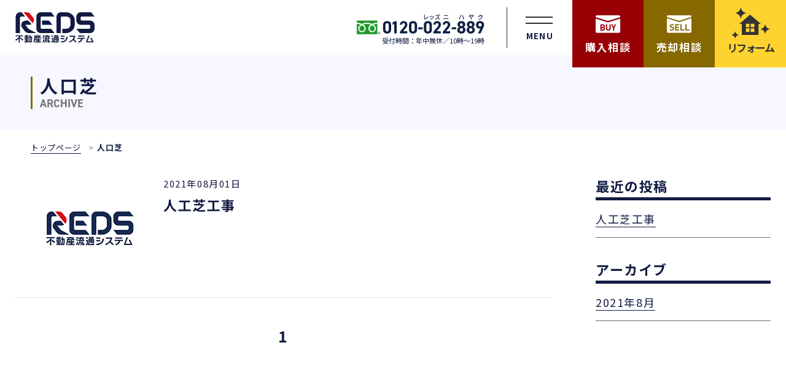

--- FILE ---
content_type: text/html; charset=UTF-8
request_url: https://www.reds.co.jp/category/%E4%BA%BA%E5%8F%A3%E8%8A%9D/
body_size: 14558
content:
 <!DOCTYPE html>
<html>

<head>
  <meta charset="UTF-8">
  <meta name="viewport" content="width=device-width, initial-scale=1.0, maximum-scale=1.0, user-scalable=no">
  <meta name="format-detection" content="telephone=no">
  
  <link rel="icon" href="https://www.reds.co.jp/favicon.ico" type="image/vnd.microsoft.icon"
    sizes="16x16" />
  <link rel="shortcut icon" href="https://www.reds.co.jp/favicon.ico">
  <link rel="preconnect" href="https://fonts.googleapis.com">
  <link rel="preconnect" href="https://fonts.gstatic.com" crossorigin>
  <link href="https://fonts.googleapis.com/css2?family=Noto+Sans+JP:wght@300;400;500;700;900&display=swap" rel="stylesheet">
  <link rel="stylesheet" href="https://www.reds.co.jp/wp-content/themes/reds_panpaci/assets/slick/slick.min.css">
  <link rel="stylesheet" href="https://www.reds.co.jp/wp-content/themes/reds_panpaci/assets/slick/slick-theme.min.css">
            <link href="https://www.reds.co.jp/wp-content/themes/reds_panpaci/assets/css/style.css" rel="stylesheet">
  <link href="https://www.reds.co.jp/wp-content/themes/reds_panpaci/assets/css/style2.css" rel="stylesheet">
  <link rel="stylesheet" href="https://www.reds.co.jp/wp-content/themes/reds_panpaci/css/common/style3.css">
  <link rel="stylesheet" href="https://www.reds.co.jp/wp-content/themes/reds_panpaci/css/common/style-cta.css">
  <script type='text/javascript' src='//ajax.googleapis.com/ajax/libs/jquery/2.1.3/jquery.min.js?ver=2.1.3'
    id='jquery-js'></script>
    
		<!-- All in One SEO 4.6.4 - aioseo.com -->
		<title>人口芝のブログ | 仲介手数料無料のREDS</title>
		<meta name="robots" content="max-image-preview:large" />
		<link rel="canonical" href="https://www.reds.co.jp/category/%e4%ba%ba%e5%8f%a3%e8%8a%9d/" />
		<meta name="generator" content="All in One SEO (AIOSEO) 4.6.4" />
		<script type="application/ld+json" class="aioseo-schema">
			{"@context":"https:\/\/schema.org","@graph":[{"@type":"BreadcrumbList","@id":"https:\/\/www.reds.co.jp\/category\/%E4%BA%BA%E5%8F%A3%E8%8A%9D\/#breadcrumblist","itemListElement":[{"@type":"ListItem","position":1,"name":"トップページ","item":"https:\/\/www.reds.co.jp"},{"@type":"ListItem","position":2,"name":"人口芝"}]},{"@type":"CollectionPage","@id":"https:\/\/www.reds.co.jp\/category\/%E4%BA%BA%E5%8F%A3%E8%8A%9D\/#collectionpage","url":"https:\/\/www.reds.co.jp\/category\/%E4%BA%BA%E5%8F%A3%E8%8A%9D\/","name":"人口芝のブログ | 仲介手数料無料のREDS","inLanguage":"ja","isPartOf":{"@id":"https:\/\/www.reds.co.jp\/#website"}},{"@type":"Organization","@id":"https:\/\/www.reds.co.jp\/#organization","name":"仲介手数料無料のREDS","url":"https:\/\/www.reds.co.jp\/"},{"@type":"WebSite","@id":"https:\/\/www.reds.co.jp\/#website","url":"https:\/\/www.reds.co.jp\/","name":"仲介手数料無料のREDS","inLanguage":"ja","publisher":{"@id":"https:\/\/www.reds.co.jp\/#organization"}}]}
		</script>
		<!-- All in One SEO -->

<link rel='dns-prefetch' href='//ajax.googleapis.com' />
<script type="text/javascript" id="wpp-js" src="https://www.reds.co.jp/wp-content/plugins/wordpress-popular-posts/assets/js/wpp.min.js?ver=7.3.6" data-sampling="0" data-sampling-rate="100" data-api-url="https://www.reds.co.jp/wp-json/wordpress-popular-posts" data-post-id="0" data-token="452b67b4cd" data-lang="0" data-debug="0"></script>
<link rel="alternate" type="application/rss+xml" title="仲介手数料無料のREDS &raquo; 人口芝 カテゴリーのフィード" href="https://www.reds.co.jp/category/%e4%ba%ba%e5%8f%a3%e8%8a%9d/feed/" />
<script type="text/javascript">
/* <![CDATA[ */
window._wpemojiSettings = {"baseUrl":"https:\/\/s.w.org\/images\/core\/emoji\/15.0.3\/72x72\/","ext":".png","svgUrl":"https:\/\/s.w.org\/images\/core\/emoji\/15.0.3\/svg\/","svgExt":".svg","source":{"concatemoji":"https:\/\/www.reds.co.jp\/wp-includes\/js\/wp-emoji-release.min.js?ver=6.5.7"}};
/*! This file is auto-generated */
!function(i,n){var o,s,e;function c(e){try{var t={supportTests:e,timestamp:(new Date).valueOf()};sessionStorage.setItem(o,JSON.stringify(t))}catch(e){}}function p(e,t,n){e.clearRect(0,0,e.canvas.width,e.canvas.height),e.fillText(t,0,0);var t=new Uint32Array(e.getImageData(0,0,e.canvas.width,e.canvas.height).data),r=(e.clearRect(0,0,e.canvas.width,e.canvas.height),e.fillText(n,0,0),new Uint32Array(e.getImageData(0,0,e.canvas.width,e.canvas.height).data));return t.every(function(e,t){return e===r[t]})}function u(e,t,n){switch(t){case"flag":return n(e,"\ud83c\udff3\ufe0f\u200d\u26a7\ufe0f","\ud83c\udff3\ufe0f\u200b\u26a7\ufe0f")?!1:!n(e,"\ud83c\uddfa\ud83c\uddf3","\ud83c\uddfa\u200b\ud83c\uddf3")&&!n(e,"\ud83c\udff4\udb40\udc67\udb40\udc62\udb40\udc65\udb40\udc6e\udb40\udc67\udb40\udc7f","\ud83c\udff4\u200b\udb40\udc67\u200b\udb40\udc62\u200b\udb40\udc65\u200b\udb40\udc6e\u200b\udb40\udc67\u200b\udb40\udc7f");case"emoji":return!n(e,"\ud83d\udc26\u200d\u2b1b","\ud83d\udc26\u200b\u2b1b")}return!1}function f(e,t,n){var r="undefined"!=typeof WorkerGlobalScope&&self instanceof WorkerGlobalScope?new OffscreenCanvas(300,150):i.createElement("canvas"),a=r.getContext("2d",{willReadFrequently:!0}),o=(a.textBaseline="top",a.font="600 32px Arial",{});return e.forEach(function(e){o[e]=t(a,e,n)}),o}function t(e){var t=i.createElement("script");t.src=e,t.defer=!0,i.head.appendChild(t)}"undefined"!=typeof Promise&&(o="wpEmojiSettingsSupports",s=["flag","emoji"],n.supports={everything:!0,everythingExceptFlag:!0},e=new Promise(function(e){i.addEventListener("DOMContentLoaded",e,{once:!0})}),new Promise(function(t){var n=function(){try{var e=JSON.parse(sessionStorage.getItem(o));if("object"==typeof e&&"number"==typeof e.timestamp&&(new Date).valueOf()<e.timestamp+604800&&"object"==typeof e.supportTests)return e.supportTests}catch(e){}return null}();if(!n){if("undefined"!=typeof Worker&&"undefined"!=typeof OffscreenCanvas&&"undefined"!=typeof URL&&URL.createObjectURL&&"undefined"!=typeof Blob)try{var e="postMessage("+f.toString()+"("+[JSON.stringify(s),u.toString(),p.toString()].join(",")+"));",r=new Blob([e],{type:"text/javascript"}),a=new Worker(URL.createObjectURL(r),{name:"wpTestEmojiSupports"});return void(a.onmessage=function(e){c(n=e.data),a.terminate(),t(n)})}catch(e){}c(n=f(s,u,p))}t(n)}).then(function(e){for(var t in e)n.supports[t]=e[t],n.supports.everything=n.supports.everything&&n.supports[t],"flag"!==t&&(n.supports.everythingExceptFlag=n.supports.everythingExceptFlag&&n.supports[t]);n.supports.everythingExceptFlag=n.supports.everythingExceptFlag&&!n.supports.flag,n.DOMReady=!1,n.readyCallback=function(){n.DOMReady=!0}}).then(function(){return e}).then(function(){var e;n.supports.everything||(n.readyCallback(),(e=n.source||{}).concatemoji?t(e.concatemoji):e.wpemoji&&e.twemoji&&(t(e.twemoji),t(e.wpemoji)))}))}((window,document),window._wpemojiSettings);
/* ]]> */
</script>
<style id='wp-emoji-styles-inline-css' type='text/css'>

	img.wp-smiley, img.emoji {
		display: inline !important;
		border: none !important;
		box-shadow: none !important;
		height: 1em !important;
		width: 1em !important;
		margin: 0 0.07em !important;
		vertical-align: -0.1em !important;
		background: none !important;
		padding: 0 !important;
	}
</style>
<link rel='stylesheet' id='wp-block-library-css' href='https://www.reds.co.jp/wp-includes/css/dist/block-library/style.min.css?ver=6.5.7' type='text/css' media='all' />
<style id='classic-theme-styles-inline-css' type='text/css'>
/*! This file is auto-generated */
.wp-block-button__link{color:#fff;background-color:#32373c;border-radius:9999px;box-shadow:none;text-decoration:none;padding:calc(.667em + 2px) calc(1.333em + 2px);font-size:1.125em}.wp-block-file__button{background:#32373c;color:#fff;text-decoration:none}
</style>
<style id='global-styles-inline-css' type='text/css'>
body{--wp--preset--color--black: #000000;--wp--preset--color--cyan-bluish-gray: #abb8c3;--wp--preset--color--white: #ffffff;--wp--preset--color--pale-pink: #f78da7;--wp--preset--color--vivid-red: #cf2e2e;--wp--preset--color--luminous-vivid-orange: #ff6900;--wp--preset--color--luminous-vivid-amber: #fcb900;--wp--preset--color--light-green-cyan: #7bdcb5;--wp--preset--color--vivid-green-cyan: #00d084;--wp--preset--color--pale-cyan-blue: #8ed1fc;--wp--preset--color--vivid-cyan-blue: #0693e3;--wp--preset--color--vivid-purple: #9b51e0;--wp--preset--gradient--vivid-cyan-blue-to-vivid-purple: linear-gradient(135deg,rgba(6,147,227,1) 0%,rgb(155,81,224) 100%);--wp--preset--gradient--light-green-cyan-to-vivid-green-cyan: linear-gradient(135deg,rgb(122,220,180) 0%,rgb(0,208,130) 100%);--wp--preset--gradient--luminous-vivid-amber-to-luminous-vivid-orange: linear-gradient(135deg,rgba(252,185,0,1) 0%,rgba(255,105,0,1) 100%);--wp--preset--gradient--luminous-vivid-orange-to-vivid-red: linear-gradient(135deg,rgba(255,105,0,1) 0%,rgb(207,46,46) 100%);--wp--preset--gradient--very-light-gray-to-cyan-bluish-gray: linear-gradient(135deg,rgb(238,238,238) 0%,rgb(169,184,195) 100%);--wp--preset--gradient--cool-to-warm-spectrum: linear-gradient(135deg,rgb(74,234,220) 0%,rgb(151,120,209) 20%,rgb(207,42,186) 40%,rgb(238,44,130) 60%,rgb(251,105,98) 80%,rgb(254,248,76) 100%);--wp--preset--gradient--blush-light-purple: linear-gradient(135deg,rgb(255,206,236) 0%,rgb(152,150,240) 100%);--wp--preset--gradient--blush-bordeaux: linear-gradient(135deg,rgb(254,205,165) 0%,rgb(254,45,45) 50%,rgb(107,0,62) 100%);--wp--preset--gradient--luminous-dusk: linear-gradient(135deg,rgb(255,203,112) 0%,rgb(199,81,192) 50%,rgb(65,88,208) 100%);--wp--preset--gradient--pale-ocean: linear-gradient(135deg,rgb(255,245,203) 0%,rgb(182,227,212) 50%,rgb(51,167,181) 100%);--wp--preset--gradient--electric-grass: linear-gradient(135deg,rgb(202,248,128) 0%,rgb(113,206,126) 100%);--wp--preset--gradient--midnight: linear-gradient(135deg,rgb(2,3,129) 0%,rgb(40,116,252) 100%);--wp--preset--font-size--small: 13px;--wp--preset--font-size--medium: 20px;--wp--preset--font-size--large: 36px;--wp--preset--font-size--x-large: 42px;--wp--preset--spacing--20: 0.44rem;--wp--preset--spacing--30: 0.67rem;--wp--preset--spacing--40: 1rem;--wp--preset--spacing--50: 1.5rem;--wp--preset--spacing--60: 2.25rem;--wp--preset--spacing--70: 3.38rem;--wp--preset--spacing--80: 5.06rem;--wp--preset--shadow--natural: 6px 6px 9px rgba(0, 0, 0, 0.2);--wp--preset--shadow--deep: 12px 12px 50px rgba(0, 0, 0, 0.4);--wp--preset--shadow--sharp: 6px 6px 0px rgba(0, 0, 0, 0.2);--wp--preset--shadow--outlined: 6px 6px 0px -3px rgba(255, 255, 255, 1), 6px 6px rgba(0, 0, 0, 1);--wp--preset--shadow--crisp: 6px 6px 0px rgba(0, 0, 0, 1);}:where(.is-layout-flex){gap: 0.5em;}:where(.is-layout-grid){gap: 0.5em;}body .is-layout-flex{display: flex;}body .is-layout-flex{flex-wrap: wrap;align-items: center;}body .is-layout-flex > *{margin: 0;}body .is-layout-grid{display: grid;}body .is-layout-grid > *{margin: 0;}:where(.wp-block-columns.is-layout-flex){gap: 2em;}:where(.wp-block-columns.is-layout-grid){gap: 2em;}:where(.wp-block-post-template.is-layout-flex){gap: 1.25em;}:where(.wp-block-post-template.is-layout-grid){gap: 1.25em;}.has-black-color{color: var(--wp--preset--color--black) !important;}.has-cyan-bluish-gray-color{color: var(--wp--preset--color--cyan-bluish-gray) !important;}.has-white-color{color: var(--wp--preset--color--white) !important;}.has-pale-pink-color{color: var(--wp--preset--color--pale-pink) !important;}.has-vivid-red-color{color: var(--wp--preset--color--vivid-red) !important;}.has-luminous-vivid-orange-color{color: var(--wp--preset--color--luminous-vivid-orange) !important;}.has-luminous-vivid-amber-color{color: var(--wp--preset--color--luminous-vivid-amber) !important;}.has-light-green-cyan-color{color: var(--wp--preset--color--light-green-cyan) !important;}.has-vivid-green-cyan-color{color: var(--wp--preset--color--vivid-green-cyan) !important;}.has-pale-cyan-blue-color{color: var(--wp--preset--color--pale-cyan-blue) !important;}.has-vivid-cyan-blue-color{color: var(--wp--preset--color--vivid-cyan-blue) !important;}.has-vivid-purple-color{color: var(--wp--preset--color--vivid-purple) !important;}.has-black-background-color{background-color: var(--wp--preset--color--black) !important;}.has-cyan-bluish-gray-background-color{background-color: var(--wp--preset--color--cyan-bluish-gray) !important;}.has-white-background-color{background-color: var(--wp--preset--color--white) !important;}.has-pale-pink-background-color{background-color: var(--wp--preset--color--pale-pink) !important;}.has-vivid-red-background-color{background-color: var(--wp--preset--color--vivid-red) !important;}.has-luminous-vivid-orange-background-color{background-color: var(--wp--preset--color--luminous-vivid-orange) !important;}.has-luminous-vivid-amber-background-color{background-color: var(--wp--preset--color--luminous-vivid-amber) !important;}.has-light-green-cyan-background-color{background-color: var(--wp--preset--color--light-green-cyan) !important;}.has-vivid-green-cyan-background-color{background-color: var(--wp--preset--color--vivid-green-cyan) !important;}.has-pale-cyan-blue-background-color{background-color: var(--wp--preset--color--pale-cyan-blue) !important;}.has-vivid-cyan-blue-background-color{background-color: var(--wp--preset--color--vivid-cyan-blue) !important;}.has-vivid-purple-background-color{background-color: var(--wp--preset--color--vivid-purple) !important;}.has-black-border-color{border-color: var(--wp--preset--color--black) !important;}.has-cyan-bluish-gray-border-color{border-color: var(--wp--preset--color--cyan-bluish-gray) !important;}.has-white-border-color{border-color: var(--wp--preset--color--white) !important;}.has-pale-pink-border-color{border-color: var(--wp--preset--color--pale-pink) !important;}.has-vivid-red-border-color{border-color: var(--wp--preset--color--vivid-red) !important;}.has-luminous-vivid-orange-border-color{border-color: var(--wp--preset--color--luminous-vivid-orange) !important;}.has-luminous-vivid-amber-border-color{border-color: var(--wp--preset--color--luminous-vivid-amber) !important;}.has-light-green-cyan-border-color{border-color: var(--wp--preset--color--light-green-cyan) !important;}.has-vivid-green-cyan-border-color{border-color: var(--wp--preset--color--vivid-green-cyan) !important;}.has-pale-cyan-blue-border-color{border-color: var(--wp--preset--color--pale-cyan-blue) !important;}.has-vivid-cyan-blue-border-color{border-color: var(--wp--preset--color--vivid-cyan-blue) !important;}.has-vivid-purple-border-color{border-color: var(--wp--preset--color--vivid-purple) !important;}.has-vivid-cyan-blue-to-vivid-purple-gradient-background{background: var(--wp--preset--gradient--vivid-cyan-blue-to-vivid-purple) !important;}.has-light-green-cyan-to-vivid-green-cyan-gradient-background{background: var(--wp--preset--gradient--light-green-cyan-to-vivid-green-cyan) !important;}.has-luminous-vivid-amber-to-luminous-vivid-orange-gradient-background{background: var(--wp--preset--gradient--luminous-vivid-amber-to-luminous-vivid-orange) !important;}.has-luminous-vivid-orange-to-vivid-red-gradient-background{background: var(--wp--preset--gradient--luminous-vivid-orange-to-vivid-red) !important;}.has-very-light-gray-to-cyan-bluish-gray-gradient-background{background: var(--wp--preset--gradient--very-light-gray-to-cyan-bluish-gray) !important;}.has-cool-to-warm-spectrum-gradient-background{background: var(--wp--preset--gradient--cool-to-warm-spectrum) !important;}.has-blush-light-purple-gradient-background{background: var(--wp--preset--gradient--blush-light-purple) !important;}.has-blush-bordeaux-gradient-background{background: var(--wp--preset--gradient--blush-bordeaux) !important;}.has-luminous-dusk-gradient-background{background: var(--wp--preset--gradient--luminous-dusk) !important;}.has-pale-ocean-gradient-background{background: var(--wp--preset--gradient--pale-ocean) !important;}.has-electric-grass-gradient-background{background: var(--wp--preset--gradient--electric-grass) !important;}.has-midnight-gradient-background{background: var(--wp--preset--gradient--midnight) !important;}.has-small-font-size{font-size: var(--wp--preset--font-size--small) !important;}.has-medium-font-size{font-size: var(--wp--preset--font-size--medium) !important;}.has-large-font-size{font-size: var(--wp--preset--font-size--large) !important;}.has-x-large-font-size{font-size: var(--wp--preset--font-size--x-large) !important;}
.wp-block-navigation a:where(:not(.wp-element-button)){color: inherit;}
:where(.wp-block-post-template.is-layout-flex){gap: 1.25em;}:where(.wp-block-post-template.is-layout-grid){gap: 1.25em;}
:where(.wp-block-columns.is-layout-flex){gap: 2em;}:where(.wp-block-columns.is-layout-grid){gap: 2em;}
.wp-block-pullquote{font-size: 1.5em;line-height: 1.6;}
</style>
<link rel='stylesheet' id='toc-screen-css' href='https://www.reds.co.jp/wp-content/plugins/table-of-contents-plus/screen.min.css?ver=2406' type='text/css' media='all' />
<link rel='stylesheet' id='wp-pagenavi-css' href='https://www.reds.co.jp/wp-content/plugins/wp-pagenavi/pagenavi-css.css?ver=2.70' type='text/css' media='all' />
<link rel='stylesheet' id='wordpress-popular-posts-css-css' href='https://www.reds.co.jp/wp-content/plugins/wordpress-popular-posts/assets/css/wpp.css?ver=7.3.6' type='text/css' media='all' />
<script type="text/javascript" src="//ajax.googleapis.com/ajax/libs/jquery/2.1.3/jquery.min.js?ver=2.1.3" id="jquery-js"></script>
<script type="text/javascript" src="https://www.reds.co.jp/wp-content/themes/reds_panpaci/js/jquery.easing.1.3.js?ver=6.5.7" id="easing-js"></script>
<script type="text/javascript" src="https://www.reds.co.jp/wp-content/themes/reds_panpaci/js/jquery.smoothScroll.js?ver=6.5.7" id="smoothScroll-js"></script>
<script type="text/javascript" src="https://www.reds.co.jp/wp-content/themes/reds_panpaci/js/emergence.min.js?ver=6.5.7" id="emergence.min-js"></script>
<script type="text/javascript" src="https://www.reds.co.jp/wp-content/themes/reds_panpaci/js/effects.js?ver=6.5.7" id="effects-js"></script>
<script type="text/javascript" src="https://www.reds.co.jp/wp-content/themes/reds_panpaci/js/jquery.magnific-popup.js?ver=6.5.7" id="jquery.magnific-popup-js"></script>
<link rel="https://api.w.org/" href="https://www.reds.co.jp/wp-json/" /><link rel="alternate" type="application/json" href="https://www.reds.co.jp/wp-json/wp/v2/categories/4055" />            <style id="wpp-loading-animation-styles">@-webkit-keyframes bgslide{from{background-position-x:0}to{background-position-x:-200%}}@keyframes bgslide{from{background-position-x:0}to{background-position-x:-200%}}.wpp-widget-block-placeholder,.wpp-shortcode-placeholder{margin:0 auto;width:60px;height:3px;background:#dd3737;background:linear-gradient(90deg,#dd3737 0%,#571313 10%,#dd3737 100%);background-size:200% auto;border-radius:3px;-webkit-animation:bgslide 1s infinite linear;animation:bgslide 1s infinite linear}</style>
            <meta name="facebook-domain-verification" content="sdn3pb1xa57f1c4msp2fx46ldpjdz9" />
<link rel="icon" href="https://www.reds.co.jp/favicon.ico" sizes="32x32" />
<link rel="icon" href="https://www.reds.co.jp/favicon.ico" sizes="192x192" />
<link rel="apple-touch-icon" href="https://www.reds.co.jp/favicon.ico" />
<meta name="msapplication-TileImage" content="https://www.reds.co.jp/favicon.ico" />
    
<link rel="stylesheet" href="https://www.reds.co.jp/wp-content/themes/reds_panpaci/css/category.css">

    <!-- Google Tag Manager -->
  <script>
  (function(w, d, s, l, i) {
    w[l] = w[l] || [];
    w[l].push({
      'gtm.start': new Date().getTime(),
      event: 'gtm.js'
    });
    var f = d.getElementsByTagName(s)[0],
      j = d.createElement(s),
      dl = l != 'dataLayer' ? '&l=' + l : '';
    j.async = true;
    j.src =
      'https://www.googletagmanager.com/gtm.js?id=' + i + dl;
    f.parentNode.insertBefore(j, f);
  })(window, document, 'script', 'dataLayer', 'GTM-FVTKSXH');
  </script>
  <!-- End Google Tag Manager -->
  
</head>

<body id="top" class="archive category category-4055  default" itemschope="itemscope" itemtype="http://schema.org/WebPage">
    <!-- Google Tag Manager (noscript) -->
  <noscript><iframe src="https://www.googletagmanager.com/ns.html?id=GTM-FVTKSXH" height="0" width="0"
      style="display:none;visibility:hidden"></iframe></noscript>
  <!-- End Google Tag Manager (noscript) -->
    <div id="fb-root"></div>
  <script async defer crossorigin="anonymous" src="https://connect.facebook.net/ja_JP/sdk.js#xfbml=1&version=v22.0&appId=1348482615197628"></script>
    <header id="js-header" class="l-header">
        <div class="l-header__content">
      <div class="l-header__content__logo">
        <a href="https://www.reds.co.jp"><img
            src="https://www.reds.co.jp/wp-content/themes/reds_panpaci/assets/images/common/logo.svg"
            alt="仲介手数料無料のREDS"></a>
    </div>
      <div class="l-header__content__menu">
        <div class="is-menu">
          <ul>
            <li class="is-menu__list"><a href="https://www.reds.co.jp/reds/">REDSについて</a></li>
            <li class="is-menu__list"><a href="https://www.reds.co.jp/staff/">エージェント紹介</a></li>
            <li class="is-menu__list"><a href="https://www.reds.co.jp/blog/">エージェントブログ</a></li>
            <li class="is-menu__list"><a href="https://www.reds.co.jp/voice/">お客様の声</a></li>
            <li class="is-menu__list"><a href="https://www.reds.co.jp/company/profile/">会社概要</a></li>
          </ul>
        </div>
        <div class="is-tel">
          <div class="display_to_mq">
            <a href="tel:0120022889">
              <div class="free-dial">
  <img src="https://www.reds.co.jp/wp-content/themes/reds_panpaci/img/common/free-dial_header.svg" alt="0120-022-889" width="210" height="34">
  <p>受付時間：年中無休／10時〜19時</p>
</div>
            </a>
          </div>
          <div class="display_mq is-block">
            <div class="free-dial">
  <img src="https://www.reds.co.jp/wp-content/themes/reds_panpaci/img/common/free-dial_header.svg" alt="0120-022-889" width="210" height="34">
  <p>受付時間：年中無休／10時〜19時</p>
</div>
          </div>
        </div>
        <div class="is-ham js-header_ham">
          <span class="line1"></span>
          <span class="line2"></span>
          <p>MENU</p>
        </div>
      </div>
    </div>
    <div class="l-header__btn">
          <a href="https://www.reds.co.jp">
        <img src="https://www.reds.co.jp/wp-content/themes/reds_panpaci/assets/images/common/icon_buy.svg" alt="">
        <p>購入相談</p>
      </a>
      <a href="https://www.reds.co.jp/sell/">
        <img src="https://www.reds.co.jp/wp-content/themes/reds_panpaci/assets/images/common/icon_sell.svg" alt="">
        <p>売却相談</p>
      </a>
      <a href="https://www.reds.co.jp/lp/new_reform/">
        <img src="https://www.reds.co.jp/wp-content/themes/reds_panpaci/img/common/icon_reform.svg" alt="" width="63" height="50">
        <p>リフォーム</p>
      </a>
        </div>
    <div class="l-header__list js-header_list">
      <div class="l-header__list__bg js-header_ham_close"></div>
      <div class="is-ham js-header_ham_close">
        <span class="line1 active_line1"></span>
        <span class="line2 active_line2"></span>
        <p>CLOSE</p>
      </div>
      <div class="l-header__list__content">
        <section class="l-footer__link">
          <div class="innerBox is-top">
      <ul>
      <li>
        <dl>
          <dt class="is-link"><a href="https://www.reds.co.jp">HOME</a></dt>
          <dd>
          </dd>
        </dl>
      </li>
      <li class="display_mq is-block">
        <dl>
          <dt class="is-link"><a href="https://www.reds.co.jp/buy_forms/">購入をお考えの方</a></dt>
          <dd>
          </dd>
        </dl>
      </li>
      <li class="display_mq is-block">
        <dl>
          <dt class="is-link"><a href="https://www.reds.co.jp/sell_forms/">売却をお考えの方</a></dt>
          <dd>
          </dd>
        </dl>
      </li>
      <li class="display_mq is-block">
        <dl>
          <dt class="is-link"><a href="https://www.reds.co.jp/lp/new_reform/">リフォームをお考えの方</a></dt>
          <dd>
          </dd>
        </dl>
      </li>
    </ul>
    <ul>
      <li>
        <dl>
          <dt class="js-menu_ac">お得なREDSのシステム</dt>
          <dd>
            <ul>
              <li><a href="https://www.reds.co.jp/reds/">REDSについて</a></li>
              <li><a href="https://www.reds.co.jp/tomonokai/">『REDS友の会』ポイントサービス</a></li>
              <li><a href="https://www.reds.co.jp/privatedeal/">合意済み個人間売買の仲介サービス</a></li>
            </ul>
          </dd>
        </dl>
      </li>
      <li>
        <dl>
          <dt class="js-menu_ac">エージェント紹介</dt>
          <dd>
            <ul>
              <li><a href="https://www.reds.co.jp/staff/">エージェント一覧</a></li>
              <li><a href="https://www.reds.co.jp/blog/">エージェントブログ</a></li>
            </ul>
          </dd>
        </dl>
      </li>
      <li>
        <dl>
          <dt class="is-link display_mq is-block"><a href="https://www.reds.co.jp/voice/">お客様の声</a></dt>
          <dt class="js-menu_ac display_to_mq">お客様の声</dt>
          <dd>
            <ul>
              <li class="display_to_mq"><a href="https://www.reds.co.jp/voice/">お客様の声TOP</a></li>
              <li><a href="https://www.reds.co.jp/voice-buy/">購入した方の声</a></li>
              <li><a href="https://www.reds.co.jp/voice-sell/">売却した方の声</a></li>
            </ul>
          </dd>
        </dl>
      </li>
      <li>
        <dl>
        <dt class="is-link display_mq is-block"><a href="https://www.reds.co.jp/company/">企業情報</a></dt>
        <dt class="js-menu_ac display_to_mq">企業情報</dt>
          <dd>
            <ul>
              <li class="display_to_mq"><a href="https://www.reds.co.jp/company/">企業情報TOP</a></li>
              <li><a href="https://www.reds.co.jp/company/message/">ごあいさつ</a></li>
              <li><a href="https://www.reds.co.jp/company/reds/">REDS品質</a></li>
              <li><a href="https://www.reds.co.jp/company/profile/">会社概要</a></li>
              <li><a href="https://www.reds.co.jp/company/certification/">REDS保有資格者一覧</a></li>
              <li><a href="https://www.reds.co.jp/company/sdgs/">SDGsへの取り組み</a></li>
            </ul>
          </dd>
        </dl>
      </li>
    </ul>
    <ul>
      <li>
        <dl>
          <dt class="js-menu_ac">ニュース＆トピックス</dt>
          <dd>
            <ul>
              <li><a href="https://www.reds.co.jp/category/news/">お知らせ</a></li>
              <li><a href="https://www.reds.co.jp/media/">メディア紹介</a></li>
            </ul>
          </dd>
        </dl>
      </li>
      <li>
        <dl>
          <dt class="is-link display_mq is-block"><a href="https://www.reds.co.jp/faq/">よくあるご質問</a></dt>
          <dt class="js-menu_ac display_to_mq">よくあるご質問</dt>
          <dd>
            <ul>
              <li><a href="https://www.reds.co.jp/faq/buy/">物件購入について</a></li>
              <li><a href="https://www.reds.co.jp/faq/sell/">物件売却について</a></li>
            </ul>
          </dd>
        </dl>
      </li>
      <li>
        <dl>
          <dt class="is-link display_mq is-block"><a href="https://www.reds.co.jp/real/">不動産のリアル</a></dt>
          <dt class="js-menu_ac display_to_mq">不動産のリアル</dt>
          <dd>
            <ul>
              <li class="display_to_mq"><a href="https://www.reds.co.jp/real/">不動産のリアル一覧</a></li>
              <li><a href="https://www.reds.co.jp/shojiki-fudosan/">『正直不動産』特設ページ</a></li>
              <li><a href="https://www.reds.co.jp/column/">不動産の購入・売却コラム</a></li>
            </ul>
          </dd>
        </dl>
      </li>
      <li>
        <dl>
          <dt class="is-link"><a href="https://www.reds.co.jp/recruit/sales/">採用情報</a></dt>
          <dd>
            <ul>
              <li><a href="https://www.reds.co.jp/recruit/entry/">募集エントリー</a></li>
            </ul>
          </dd>
        </dl>
      </li>
    </ul>
    <ul>
      <li>
        <dl>
          <dt class="is-link display_mq is-block"><a href="https://www.reds.co.jp/special/">特集</a></dt>
          <dt class="js-menu_ac display_to_mq">特集</dt>
          <dd>
            <ul>
              <li class="display_to_mq"><a href="https://www.reds.co.jp/special/">特集一覧</a></li>
                                              <li><a href="https://www.reds.co.jp/lp/sell-seminar/">不動産売却セミナー（相談会）</a></li>
              
                                              <li><a href="https://www.reds.co.jp/lp/system/">不動産大好きタレントーパックンと学ぶ『不動産売却法』</a></li>
                                              <li><a href="https://www.reds.co.jp/lp/assetvalue/">リフォームvsリノベーション 将来高く売れる可能性があるのはどっち？</a></li>
                                              <li><a href="https://www.reds.co.jp/lp/shinchiku/">新築戸建の仲介手数料が最大無料に</a></li>
                                              <li><a href="https://www.reds.co.jp/lp/harumi-flag/">「晴海フラッグ」最新データ</a></li>
                                          </ul>
          </dd>
        </dl>
      </li>
      <li>
        <dl>
          <dt class="is-link"><a href="https://www.reds.co.jp/system/">不動産用語の解説</a></dt>
          <dd>
            <ul>
              <li><a href="https://www.reds.co.jp/system/reins/">不動産仲介の仕組み</a></li>
              <li><a href="https://www.reds.co.jp/system/term/agent/">両手仲介と不動産の囲い込み</a></li>
              <li><a href="https://www.reds.co.jp/system/term/agreement/">媒介契約の種類とその違い</a></li>
              <li><a href="https://www.reds.co.jp/system/term/fee/">仲介手数料の法定上限金額とは</a></li>
              <li><a href="https://www.reds.co.jp/system/term/loan/">住宅ローンの事前審査とは</a></li>
              <li><a href="https://www.reds.co.jp/system/term/certificate/">交渉依頼書とは</a></li>
            </ul>
          </dd>
        </dl>
      </li>
      <li>
        <dl>
          <dt class="is-link display_mq is-block"><a href="https://www.reds.co.jp/support/">安心のためのサポート</a></dt>
          <dt class="js-menu_ac display_to_mq">安心のためのサポート</dt>
          <dd>
            <ul>
              <li><a href="https://www.reds.co.jp/support/legal/">無料法律相談</a></li>
              <li><a href="https://www.reds.co.jp/support/tax/">無料税務相談</a></li>
            </ul>
          </dd>
        </dl>
      </li>
      <li>
        <dl>
          <dt class="is-link"><a href="https://www.reds.co.jp/english/">English</a></dt>
          <dd>
          </dd>
        </dl>
      </li>
    </ul>
  </div>
<div class="innerBox is-under">
      <ul>
      <li><a href="https://www.reds.co.jp/inquiry/">お問い合わせ・ご相談</a></li>
      <li><a href="https://www.reds.co.jp/p87096/">業者様用物件一覧</a></li>
      <li><a href="https://www.reds.co.jp/customer_form/">お客様相談室</a></li>
      <li><a href="https://www.reds.co.jp/sitemap/">サイトマップ</a></li>
      <li><a href="https://www.reds.co.jp/privacy/">個人情報保護方針</a></li>
      <li><a href="https://www.reds.co.jp/security/">情報セキュリティ基本方針</a></li>
    </ul>
        <div class="display_to_mq">
      <a href="https://www.reds.co.jp/inquiry/" class="is-btn">お問い合わせ・ご相談</a>
    </div>
      </div>
        </section>
        <section class="l-footer__content">
          <div class="innerBox">
            <dl class="l-footer__content__logo">
              <dt>
                <img src="https://www.reds.co.jp/wp-content/themes/reds_panpaci/assets/images/common/logo.svg" alt="不動産流通システムREDS">
                <p><span>株式会社不動産流通システム</span>東京都新宿区西新宿1-8-1　新宿ビルディング9階</p>
              </dt>
              <dd>
                <dl>
                  <dt class="is-flex is-align-center">
                    <div class="display_to_mq">
                      <a href="tel:08001006633">
                        <img src="https://www.reds.co.jp/wp-content/themes/reds_panpaci/assets/images/common/icon_tel_fixed.svg" alt="">
                      </a>
                    </div>
                    <div class="display_mq is-block">
                      <img src="https://www.reds.co.jp/wp-content/themes/reds_panpaci/assets/images/common/icon_tel_fixed.svg" alt="">
                    </div>
                    <div class="tel">
                      <div class="display_to_mq">
                        <a href="tel:0120022889">
                          <div class="free-dial">
  <img src="https://www.reds.co.jp/wp-content/themes/reds_panpaci/img/common/free-dial.svg" alt="0120-022-889" width="364" height="56">
  <p>受付時間：年中無休／10時〜19時</p>
</div>
                        </a>
                      </div>
                      <div class="display_mq is-block">
                        <div class="free-dial">
  <img src="https://www.reds.co.jp/wp-content/themes/reds_panpaci/img/common/free-dial.svg" alt="0120-022-889" width="364" height="56">
  <p>受付時間：年中無休／10時〜19時</p>
</div>
                      </div>
                    </div>
                  </dt>
                </dl>
              </dd>
            </dl>
            <dl class="l-footer__content__link">
              <dt>
                <h3 class="font_noto">REDS公式</h3>
                <ul>
                  <li><a href="https://www.youtube.com/@reds8315" target="_blank" rel="nofollow noreferrer"><img
                        src="https://www.reds.co.jp/wp-content/themes/reds_panpaci/assets/images/common/icon_yt.svg" alt=""></a>
                  </li>
                  <li><a
                      href="https://twitter.com/Reds_Reality?ref_src=twsrc%5Etfw%7Ctwcamp%5Eembeddedtimeline%7Ctwterm%5Escreen-name%3AReds_Reality%7Ctwcon%5Es2"
                      target="_blank" rel="nofollow noreferrer"><img
                        src="https://www.reds.co.jp/wp-content/themes/reds_panpaci/assets/images/common/icon_tw.svg" alt=""></a>
                  </li>
                  <li><a href="https://www.facebook.com/REDSTokyo/" target="_blank" rel="nofollow noreferrer"><img
                        src="https://www.reds.co.jp/wp-content/themes/reds_panpaci/assets/images/common/icon_fb.svg" alt=""></a>
                  </li>
                </ul>
              </dt>
              <dd>
                <ul>
                  <li><a href="https://www.reds.co.jp/buy_forms/"><img
                        src="https://www.reds.co.jp/wp-content/themes/reds_panpaci/assets/images/common/icon_buy.svg" alt="">
                      <p>購入相談</p>
                    </a></li>
                  <li class="is-sell"><a href="https://www.reds.co.jp/sell_forms/"><img
                        src="https://www.reds.co.jp/wp-content/themes/reds_panpaci/assets/images/common/icon_sell.svg" alt="">
                      <p>売却相談</p>
                    </a></li>
                  <li class="is-line"><a href="https://lin.ee/r60sJ1S"><img
                        src="https://www.reds.co.jp/wp-content/themes/reds_panpaci/assets/images/common/icon_line.svg" alt="">
                      <p>LINEで<br class="display_to_mq">相談</p>
                    </a></li>
                </ul>
              </dd>
            </dl>
          </div>
        </section>
      </div>
    </div>
                          </header><main class="p-archive">
  <div class="o-title">
        <div class="separate">
      <h1>人口芝</h1>
      <span class="font_din">ARCHIVE</span>
    </div>
      </div>

  <nav class="o-breadcrumb">
    <ul>
  <li><a href="https://www.reds.co.jp">トップページ</a></li>
  <li>人口芝</li>
</ul>
  </nav>

  
  <div class="innerBox">
    <section class="p-archive__content">
      <div class="p-archive__content__body">
                    <div class="posts_wrap">
          <ul class="posts">
                      <li id="post-78242" class="post-item post-78242 post type-post status-publish format-standard hentry category-4055 category-1 category-matsumoto-nobuaki firstpost">
              <div class="flex">
                <div class="thumb">
                  <a href="https://www.reds.co.jp/%e4%ba%ba%e5%b7%a5%e8%8a%9d%e5%b7%a5%e4%ba%8b/">
                                      <img src="https://www.reds.co.jp/wp-content/themes/reds_panpaci/img/next/agent_blog-detail/thumb@2x.jpg" width="160" height="160" alt="">
                                    </a>
                </div>
                <div class="post-info">
                  <div class="post-date">
                    <p>2021年08月01日</p>
                  </div>
                  <h2><a class="title" href="https://www.reds.co.jp/%e4%ba%ba%e5%b7%a5%e8%8a%9d%e5%b7%a5%e4%ba%8b/">人工芝工事</a></h2>
                  <div class="pc">
                                      </div>
                </div>
              </div>
              <div class="mobile">
                              </div>
            </li>
                    </ul>

          <div class="pagenation_wrap">
          <div class='wp-pagenavi' role='navigation'>
<span aria-current='page' class='current'>1</span>
</div>          </div>
        </div>
            </div>
      <div class="p-archive__content__sub">
        <div class="p-archive__content__sub">
  <div class="is-box">
    <h3>最近の投稿</h3>
    <ul>
          <li><a href="https://www.reds.co.jp/%e4%ba%ba%e5%b7%a5%e8%8a%9d%e5%b7%a5%e4%ba%8b/" aria-current="page">人工芝工事</a></li>
    </ul>
  </div>
    <div class="is-box is-archives">
    <h3>アーカイブ</h3>
    <ul>
    	<li><a href='https://www.reds.co.jp/2021/08/?cat=4055'>2021年8月</a></li>
    </ul>
  </div>
</div>
      </div>
    </section>
  </div>
</main>
  <footer class="l-footer is-fix" style="position:relative;">
    <div id="l-footer__Intersection__anchor" style="position:absolute;top:-500px;height:0;width:0;"></div>
        <div class="top__tv">
        <div class="top__tv__header">
          <p>テレビ・雑誌など<br>多くのメディアで<br class="mobile">紹介されています </p>
        </div>
        <div class="top__tv__content">
          <ul class="slide-tv">
                            <li>
                                      <a href="https://www.reds.co.jp/media/p124714/">
                                            <p class="item-img"><img src="https://www.reds.co.jp/wp-content/uploads/2025/12/shukatsu-300x210.jpg"  alt="" decoding="async" loading="lazy" /></p>
                      <div class="item-text">
                        <time>2025年12月14日</time>
                        <p class="text">NHK『終活シェアハウス（第9話・最終回）』で、弊社エージェント堤が不動産監修を担当いたしました。</p>
                      </div>
                                          </a>
                                  </li>
                            <li>
                                      <a href="https://www.reds.co.jp/media/p124187/">
                                            <p class="item-img"><img src="https://www.reds.co.jp/wp-content/uploads/2025/10/aera_pc900-600-02-300x210.jpg"  alt="" decoding="async" loading="lazy" /></p>
                      <div class="item-text">
                        <time>2025年10月20日</time>
                        <p class="text">朝日新聞出版『AERA』および『AERA DIGITAL』で、弊社エージェント堀が取材を受けました。</p>
                      </div>
                                          </a>
                                  </li>
                            <li>
                                      <a href="https://www.reds.co.jp/media/p123932/">
                                            <p class="item-img"><img src="https://www.reds.co.jp/wp-content/uploads/2025/10/bokutachinchi-300x210.jpg"  alt="" decoding="async" loading="lazy" /></p>
                      <div class="item-text">
                        <time>2025年10月12日</time>
                        <p class="text">日本テレビ『ぼくたちん家』の不動産監修を担当いたしました。</p>
                      </div>
                                          </a>
                                  </li>
                            <li>
                                      <a href="https://www.reds.co.jp/media/p123837/">
                                            <p class="item-img"><img src="https://www.reds.co.jp/wp-content/uploads/2025/10/banshaku4_2-300x210.jpg"  alt="" decoding="async" loading="lazy" /></p>
                      <div class="item-text">
                        <time>2025年10月4日</time>
                        <p class="text">テレビ東京『晩酌の流儀4 〜秋冬編〜』の不動産監修を担当いたしました。</p>
                      </div>
                                          </a>
                                  </li>
                            <li>
                                      <a href="https://www.reds.co.jp/media/p123338/">
                                            <p class="item-img"><img src="https://www.reds.co.jp/wp-content/uploads/2025/08/tamisama_tbs-300x210.jpg"  alt="" decoding="async" loading="lazy" /></p>
                      <div class="item-text">
                        <time>2025年8月25日</time>
                        <p class="text">TBS『タミ様のお告げ 2時間SP』に取材協力いたしました。</p>
                      </div>
                                          </a>
                                  </li>
                            <li>
                                      <a href="https://www.reds.co.jp/media/p123282/">
                                            <p class="item-img"><img src="https://www.reds.co.jp/wp-content/uploads/2025/08/cs900-600-300x210.jpg"  alt="" decoding="async" loading="lazy" /></p>
                      <div class="item-text">
                        <time>2025年8月21日</time>
                        <p class="text">弁護士ドットコム『クラウドサイン』のサービス導入企業として紹介されました。</p>
                      </div>
                                          </a>
                                  </li>
                            <li>
                                      <a href="https://www.reds.co.jp/media/p123102/">
                                            <p class="item-img"><img src="https://www.reds.co.jp/wp-content/uploads/2025/08/tp900-600-300x210.jpg"  alt="" decoding="async" loading="lazy" /></p>
                      <div class="item-text">
                        <time>2025年8月18日</time>
                        <p class="text">タクシー広告『TOKYO PRIME』に、パックン新CMの配信を開始いたしました。</p>
                      </div>
                                          </a>
                                  </li>
                            <li>
                                      <a href="https://www.reds.co.jp/media/p122690/">
                                            <p class="item-img"><img src="https://www.reds.co.jp/wp-content/uploads/2025/06/banshaku4-300x210.jpg"  alt="" decoding="async" loading="lazy" /></p>
                      <div class="item-text">
                        <time>2025年6月28日</time>
                        <p class="text">テレビ東京『晩酌の流儀4 〜夏編〜』の不動産監修を担当いたしました。</p>
                      </div>
                                          </a>
                                  </li>
                            <li>
                                      <a href="https://www.reds.co.jp/media/p122474/">
                                            <p class="item-img"><img src="https://www.reds.co.jp/wp-content/uploads/2025/06/ZohoCRM-logo-banner-300x210.jpg"  alt="" decoding="async" loading="lazy" /></p>
                      <div class="item-text">
                        <time>2025年6月10日</time>
                        <p class="text">ゾーホージャパン『Zoho CRM』の導入事例として紹介されました。</p>
                      </div>
                                          </a>
                                  </li>
                      </ul>
          <div class="slick-tools">
            <div class="slick-tools__prev">
              <img src="https://www.reds.co.jp/wp-content/themes/reds_panpaci/assets/images/top/mv-slide-prev.svg" alt="">
            </div>
            <div class="slick-tools__next">
              <img src="https://www.reds.co.jp/wp-content/themes/reds_panpaci/assets/images/top/mv-slide-next.svg" alt="">
            </div>
          </div>
        </div>
        <div class="btn-block">
          <a href="https://www.reds.co.jp/media/" rel="nofollow noreferrer" class="o-btn --blue">詳しく見る</a>
        </div>
      </div>
      <div class="l-footer__slide">
        <h2>カンタン・おトクな<br class="display_to_mq">REDSの利用法<span class="font_noto"><img src="https://www.reds.co.jp/wp-content/themes/reds_panpaci/assets/images/common/yt_logo.png" alt="YOU TUBE">「REDSチャンネル」</span></h2>
        <div class="l-footer__slide__content js-footer_slide">
          <div>
            <a href="https://www.youtube.com/watch?v=-F8ZC2fGs0w" target="_blank" rel="nofollow noreferrer"><img src="https://www.reds.co.jp/wp-content/themes/reds_panpaci/assets/images/common/yt07.webp" alt=""></a>
            <a href="https://www.youtube.com/watch?v=-F8ZC2fGs0w" target="_blank" rel="nofollow noreferrer" class="l-footer__slide--title">2分でわかる！カンタン・おトクなREDSの利用法【売却篇】</a>
          </div>
          <div>
            <a href="https://youtu.be/qP0pLCSZcY8?si=bNYtjlOOu-5IVjgz" target="_blank" rel="nofollow noreferrer"><img src="https://www.reds.co.jp/wp-content/themes/reds_panpaci/assets/images/common/yt251001.webp" alt=""></a>
            <a href="https://youtu.be/qP0pLCSZcY8?si=bNYtjlOOu-5IVjgz" target="_blank" rel="nofollow noreferrer" class="l-footer__slide--title">不動産流通システムREDS 2024年版CM ～撮影メイキング～</a>
          </div>
          <div>
            <a href="https://youtu.be/OoXOX441IyQ?si=fN30GoyxbPI_0z80" target="_blank" rel="nofollow noreferrer"><img src="https://www.reds.co.jp/wp-content/themes/reds_panpaci/assets/images/common/yt03.webp" alt=""></a>
            <a href="https://youtu.be/OoXOX441IyQ?si=fN30GoyxbPI_0z80" target="_blank" rel="nofollow noreferrer" class="l-footer__slide--title">REDSパックンCM 2024年版【売却の手数料篇】</a>
          </div>
          <div>
            <a href="https://youtu.be/eApcOlusb4w?si=EvfqkGPuFRcJMwRI" target="_blank" rel="nofollow noreferrer"><img src="https://www.reds.co.jp/wp-content/themes/reds_panpaci/assets/images/common/yt04.webp" alt=""></a>
            <a href="https://youtu.be/eApcOlusb4w?si=EvfqkGPuFRcJMwRI" target="_blank" rel="nofollow noreferrer" class="l-footer__slide--title">REDSパックンCM 2024年版【3つのメリット篇】</a>
          </div>
          <div>
            <a href="https://youtu.be/-S6IOUfllo4?si=Sqi8aQAT8Dm6-jXe" target="_blank" rel="nofollow noreferrer"><img src="https://www.reds.co.jp/wp-content/themes/reds_panpaci/assets/images/common/yt05.webp" alt=""></a>
            <a href="https://youtu.be/-S6IOUfllo4?si=Sqi8aQAT8Dm6-jXe" target="_blank" rel="nofollow noreferrer" class="l-footer__slide--title">REDSパックンCM 2024年版【仲介手数料が最大無料篇】</a>
          </div>
        </div>
        <a href="https://www.youtube.com/@reds8315" target="_blank" rel="nofollow noreferrer" class="o-btn">詳しく見る</a>
      </div>
      <div class="l-footer__slide is-bn">
        <h2>特集記事</h2>
        <p>Special</p>
        <div class="l-footer__slide__content js-footer_slide_bn">
                      <div><a href="https://www.reds.co.jp/lp/sell-seminar/">
                <img src="https://www.reds.co.jp/wp-content/uploads/2026/01/2f30fa6dc116532f10ca5ac04d0941b6.jpg" alt="">
              </a>
              <a href="https://www.reds.co.jp/lp/sell-seminar/" class="l-footer__slide--title">
                不動産売却セミナー（相談会）              </a>
            </div>
                                <div><a href="https://www.reds.co.jp/lp/system/">
                <img src="https://www.reds.co.jp/wp-content/uploads/2025/06/1200x628_system_p2503.jpg" alt="">
              </a>
              <a href="https://www.reds.co.jp/lp/system/" class="l-footer__slide--title">
                不動産大好きタレントーパックンと学ぶ『不動産売却法』              </a>
            </div>
                      <div><a href="https://www.reds.co.jp/lp/assetvalue/">
                <img src="https://www.reds.co.jp/wp-content/uploads/2026/01/1200x628_lp_assetvalue2601.jpg" alt="">
              </a>
              <a href="https://www.reds.co.jp/lp/assetvalue/" class="l-footer__slide--title">
                リフォームvsリノベーション 将来高く売れる可能性があるのはどっち？              </a>
            </div>
                      <div><a href="https://www.reds.co.jp/lp/shinchiku/">
                <img src="https://www.reds.co.jp/wp-content/uploads/2025/06/1200x628_shinchiku06-01-1.jpg" alt="">
              </a>
              <a href="https://www.reds.co.jp/lp/shinchiku/" class="l-footer__slide--title">
                新築戸建の仲介手数料が最大無料に              </a>
            </div>
                      <div><a href="https://www.reds.co.jp/lp/harumi-flag/">
                <img src="https://www.reds.co.jp/wp-content/uploads/2024/06/spcial_harumiflag.webp" alt="">
              </a>
              <a href="https://www.reds.co.jp/lp/harumi-flag/" class="l-footer__slide--title">
                「晴海フラッグ」最新データ              </a>
            </div>
                      <div><a href="https://www.reds.co.jp/lp/hikaku/">
                <img src="https://www.reds.co.jp/wp-content/uploads/2025/11/1200x628_hikaku2511.jpg" alt="">
              </a>
              <a href="https://www.reds.co.jp/lp/hikaku/" class="l-footer__slide--title">
                業界の1歩先を行く、新しい不動産仲介の形。              </a>
            </div>
                      <div><a href="https://www.reds.co.jp/lp/relocation/">
                <img src="https://www.reds.co.jp/wp-content/uploads/2025/04/1200x628_sumikae2504.jpg" alt="">
              </a>
              <a href="https://www.reds.co.jp/lp/relocation/" class="l-footer__slide--title">
                REDSの住み替え              </a>
            </div>
                      <div><a href="https://www.reds.co.jp/lp/condo_manage/">
                <img src="https://www.reds.co.jp/wp-content/uploads/2024/06/cond2309.webp" alt="">
              </a>
              <a href="https://www.reds.co.jp/lp/condo_manage/" class="l-footer__slide--title">
                注目したいのは「マンションの管理の良否」              </a>
            </div>
                      <div><a href="https://www.reds.co.jp/lp/equipment_warranty/">
                <img src="https://www.reds.co.jp/wp-content/uploads/2025/03/1200x628_sell_setsubi250311.webp" alt="">
              </a>
              <a href="https://www.reds.co.jp/lp/equipment_warranty/" class="l-footer__slide--title">
                設備保証で売った後も安              </a>
            </div>
                      <div><a href="https://www.reds.co.jp/lp/pairloan/">
                <img src="https://www.reds.co.jp/wp-content/uploads/2025/03/1200x628_pair2402-01.jpg" alt="">
              </a>
              <a href="https://www.reds.co.jp/lp/pairloan/" class="l-footer__slide--title">
                ペアローン（共有名義）のメリットとデメリット              </a>
            </div>
                      <div><a href="https://www.reds.co.jp/lp/tkm/">
                <img src="https://www.reds.co.jp/wp-content/uploads/2024/10/1200x628_tkm01_2409.jpg" alt="">
              </a>
              <a href="https://www.reds.co.jp/lp/tkm/" class="l-footer__slide--title">
                REDS宅建士・宅建マイスターによる無料相談              </a>
            </div>
                      <div><a href="https://www.reds.co.jp/lp/women/">
                <img src="https://www.reds.co.jp/wp-content/uploads/2025/11/special05.webp" alt="">
              </a>
              <a href="https://www.reds.co.jp/lp/women/" class="l-footer__slide--title">
                女性のための不動産相談ーREDS女性エージェントがお応えします              </a>
            </div>
                  </div>
        <div class="btn-block">
          <a href="https://www.reds.co.jp/special/" rel="nofollow noreferrer" class="o-btn --white">詳しく見る</a>
        </div>
      </div>
      <div class="system">
        <section class="section sec10">
          <div class="wrapper">
            <div class="pr-upper is-flex is-align-center">
              <img src="https://www.reds.co.jp/wp-content/themes/reds_panpaci/assets/images/about_system/pkn_img.webp" alt="">
              <div class="text">
                <p class="c-brown">REDS特命PR担当　<br class="sp">パックンによる推薦の言葉</p>
                <p class="t-regular">
                  <span class="c-red">REDS</span>の特命PR担当のパトリック・ハーラン、パックンです。<br>
                  今世界では日本の不動産への関心が高く、母国アメリカの友人達からの相談も増えています。<br>
                  そんな彼らに自信をもって紹介できる不動産会社が<span class="c-red">REDS</span>です。<br>
                  仲介手数料はすべて割引から最大無料！とお得で、又、囲い込みに伴う両手仲介を否定する透明性の高い会社だからです。
                </p>
              </div>
            </div>
            <div class="pr-lower is-flex is-align-center">
              <div class="title">
                <p class="c-white">Patrick Harlan <br class="sp">（パトリック・ハーラン）</p>
              </div>
              <div class="text">
                <p class="t-regular">
                  １９７０年１１月１４日生まれ。コロラド州出身。ハーバード大学を卒業後、来日。１９９７年、吉田眞とパックンマックンを結成。日米コンビならではのネタで人気を博し、その後、情報番組「ジャスト」（ＴＢＳ）、「英語でしゃべらナイト」（ＮＨＫ）で一躍有名に。現在は「モーニングサテライト」（テレビ東京）や「報道１９３０」（BS-TBS）、「情報ライブミヤネ屋」（読売テレビ）などにレギュラー出演。流通経済大学客員教授、関西大学客員教授。
                </p>
              </div>
            </div>
          </div>
        </section>
        <section class="section sec9">
          <div class="wrapper">
            <div class="text">
              <p class="c-white font_noto">
                <span class="c-yellow">買いたい方</span>も、 <span class="c-yellow">売りたい方</span>も！<br>
                <span>専任エージェントに<br class="mobile-in">お任せください！</span>
              </p>
              <div class="is-flex is-align-center c-white">
                <div class="tel is-flex is-align-center">
                  <div class="display_to_mq icon">
                    <a href="tel:0120022889">
                      <img src="https://www.reds.co.jp/wp-content/themes/reds_panpaci/assets/images/about_system/ico_phone-white.svg" alt=""></a>
                  </div>
                  <div class="display_mq is-block icon">
                    <img src="https://www.reds.co.jp/wp-content/themes/reds_panpaci/assets/images/about_system/ico_phone-white.svg" alt="">
                  </div>
                  <div>
                    <div class="display_to_mq">
                      <a href="tel:0120022889">
                        <div class="free-dial">
  <img src="https://www.reds.co.jp/wp-content/themes/reds_panpaci/img/common/free-dial-white.svg" alt="0120-022-889" width="364" height="56">
  <p>受付時間：年中無休／10時〜19時</p>
</div>
                      </a>
                    </div>
                    <div class="display_mq is-block">
                      <div class="free-dial">
  <img src="https://www.reds.co.jp/wp-content/themes/reds_panpaci/img/common/free-dial-white.svg" alt="0120-022-889" width="364" height="56">
  <p>受付時間：年中無休／10時〜19時</p>
</div>
                    </div>
                  </div>
                </div>
              </div>
              <div class="btns is-flex is-align-center is-justify-between">
                <a href="https://www.reds.co.jp/buy_forms/" class="cta-form_footer-top-buy btn --red">
                  <img src="https://www.reds.co.jp/wp-content/themes/reds_panpaci/assets/images/about_system/ico_mail-buy-wh.svg" alt="">
                  <span class="tag">無料</span>
                  <p>購入相談</p>
                </a>
                <a href="https://www.reds.co.jp/sell_forms/" class="cta-form_footer-top-sell btn --brown">
                  <img src="https://www.reds.co.jp/wp-content/themes/reds_panpaci/assets/images/about_system/ico_mail-sell-wh.svg" alt="">
                  <span class="tag">無料</span>
                  <p>売却相談</p>
                </a>
                <a href="https://lin.ee/r60sJ1S" class="btn --line">
                  <img src="https://www.reds.co.jp/wp-content/themes/reds_panpaci/assets/images/about_system/ico_line.svg" alt="">
                  <p>LINE<span class="small">で相談</span></p>
                </a>
              </div>
            </div>
            <div class="image pc">
              <img src="https://www.reds.co.jp/wp-content/themes/reds_panpaci/img/common/pkn_bnrimg1.webp" alt="私もオススメします！　REDS 特命PR担当  パックン" width="398" height="532">
            </div>
          </div>
          <div class="image mobile">
            <img src="https://www.reds.co.jp/wp-content/themes/reds_panpaci/img/common/pkn_bnrimg1_sp.webp" alt="私もオススメします！　REDS 特命PR担当  パックン" width="390" height="172">
          </div>
        </section>
      </div>
      <section class="l-footer__link">
        <div class="innerBox is-top">
      <ul>
      <li>
        <dl>
          <dt class="is-link"><a href="https://www.reds.co.jp">HOME</a></dt>
          <dd>
          </dd>
        </dl>
      </li>
      <li class="display_mq is-block">
        <dl>
          <dt class="is-link"><a href="https://www.reds.co.jp/buy_forms/">購入をお考えの方</a></dt>
          <dd>
          </dd>
        </dl>
      </li>
      <li class="display_mq is-block">
        <dl>
          <dt class="is-link"><a href="https://www.reds.co.jp/sell_forms/">売却をお考えの方</a></dt>
          <dd>
          </dd>
        </dl>
      </li>
      <li class="display_mq is-block">
        <dl>
          <dt class="is-link"><a href="https://www.reds.co.jp/lp/new_reform/">リフォームをお考えの方</a></dt>
          <dd>
          </dd>
        </dl>
      </li>
    </ul>
    <ul>
      <li>
        <dl>
          <dt class="js-menu_ac">お得なREDSのシステム</dt>
          <dd>
            <ul>
              <li><a href="https://www.reds.co.jp/reds/">REDSについて</a></li>
              <li><a href="https://www.reds.co.jp/tomonokai/">『REDS友の会』ポイントサービス</a></li>
              <li><a href="https://www.reds.co.jp/privatedeal/">合意済み個人間売買の仲介サービス</a></li>
            </ul>
          </dd>
        </dl>
      </li>
      <li>
        <dl>
          <dt class="js-menu_ac">エージェント紹介</dt>
          <dd>
            <ul>
              <li><a href="https://www.reds.co.jp/staff/">エージェント一覧</a></li>
              <li><a href="https://www.reds.co.jp/blog/">エージェントブログ</a></li>
            </ul>
          </dd>
        </dl>
      </li>
      <li>
        <dl>
          <dt class="is-link display_mq is-block"><a href="https://www.reds.co.jp/voice/">お客様の声</a></dt>
          <dt class="js-menu_ac display_to_mq">お客様の声</dt>
          <dd>
            <ul>
              <li class="display_to_mq"><a href="https://www.reds.co.jp/voice/">お客様の声TOP</a></li>
              <li><a href="https://www.reds.co.jp/voice-buy/">購入した方の声</a></li>
              <li><a href="https://www.reds.co.jp/voice-sell/">売却した方の声</a></li>
            </ul>
          </dd>
        </dl>
      </li>
      <li>
        <dl>
        <dt class="is-link display_mq is-block"><a href="https://www.reds.co.jp/company/">企業情報</a></dt>
        <dt class="js-menu_ac display_to_mq">企業情報</dt>
          <dd>
            <ul>
              <li class="display_to_mq"><a href="https://www.reds.co.jp/company/">企業情報TOP</a></li>
              <li><a href="https://www.reds.co.jp/company/message/">ごあいさつ</a></li>
              <li><a href="https://www.reds.co.jp/company/reds/">REDS品質</a></li>
              <li><a href="https://www.reds.co.jp/company/profile/">会社概要</a></li>
              <li><a href="https://www.reds.co.jp/company/certification/">REDS保有資格者一覧</a></li>
              <li><a href="https://www.reds.co.jp/company/sdgs/">SDGsへの取り組み</a></li>
            </ul>
          </dd>
        </dl>
      </li>
    </ul>
    <ul>
      <li>
        <dl>
          <dt class="js-menu_ac">ニュース＆トピックス</dt>
          <dd>
            <ul>
              <li><a href="https://www.reds.co.jp/category/news/">お知らせ</a></li>
              <li><a href="https://www.reds.co.jp/media/">メディア紹介</a></li>
            </ul>
          </dd>
        </dl>
      </li>
      <li>
        <dl>
          <dt class="is-link display_mq is-block"><a href="https://www.reds.co.jp/faq/">よくあるご質問</a></dt>
          <dt class="js-menu_ac display_to_mq">よくあるご質問</dt>
          <dd>
            <ul>
              <li><a href="https://www.reds.co.jp/faq/buy/">物件購入について</a></li>
              <li><a href="https://www.reds.co.jp/faq/sell/">物件売却について</a></li>
            </ul>
          </dd>
        </dl>
      </li>
      <li>
        <dl>
          <dt class="is-link display_mq is-block"><a href="https://www.reds.co.jp/real/">不動産のリアル</a></dt>
          <dt class="js-menu_ac display_to_mq">不動産のリアル</dt>
          <dd>
            <ul>
              <li class="display_to_mq"><a href="https://www.reds.co.jp/real/">不動産のリアル一覧</a></li>
              <li><a href="https://www.reds.co.jp/shojiki-fudosan/">『正直不動産』特設ページ</a></li>
              <li><a href="https://www.reds.co.jp/column/">不動産の購入・売却コラム</a></li>
            </ul>
          </dd>
        </dl>
      </li>
      <li>
        <dl>
          <dt class="is-link"><a href="https://www.reds.co.jp/recruit/sales/">採用情報</a></dt>
          <dd>
            <ul>
              <li><a href="https://www.reds.co.jp/recruit/entry/">募集エントリー</a></li>
            </ul>
          </dd>
        </dl>
      </li>
    </ul>
    <ul>
      <li>
        <dl>
          <dt class="is-link display_mq is-block"><a href="https://www.reds.co.jp/special/">特集</a></dt>
          <dt class="js-menu_ac display_to_mq">特集</dt>
          <dd>
            <ul>
              <li class="display_to_mq"><a href="https://www.reds.co.jp/special/">特集一覧</a></li>
                                              <li><a href="https://www.reds.co.jp/lp/sell-seminar/">不動産売却セミナー（相談会）</a></li>
              
                                              <li><a href="https://www.reds.co.jp/lp/system/">不動産大好きタレントーパックンと学ぶ『不動産売却法』</a></li>
                                              <li><a href="https://www.reds.co.jp/lp/assetvalue/">リフォームvsリノベーション 将来高く売れる可能性があるのはどっち？</a></li>
                                              <li><a href="https://www.reds.co.jp/lp/shinchiku/">新築戸建の仲介手数料が最大無料に</a></li>
                                              <li><a href="https://www.reds.co.jp/lp/harumi-flag/">「晴海フラッグ」最新データ</a></li>
                                          </ul>
          </dd>
        </dl>
      </li>
      <li>
        <dl>
          <dt class="is-link"><a href="https://www.reds.co.jp/system/">不動産用語の解説</a></dt>
          <dd>
            <ul>
              <li><a href="https://www.reds.co.jp/system/reins/">不動産仲介の仕組み</a></li>
              <li><a href="https://www.reds.co.jp/system/term/agent/">両手仲介と不動産の囲い込み</a></li>
              <li><a href="https://www.reds.co.jp/system/term/agreement/">媒介契約の種類とその違い</a></li>
              <li><a href="https://www.reds.co.jp/system/term/fee/">仲介手数料の法定上限金額とは</a></li>
              <li><a href="https://www.reds.co.jp/system/term/loan/">住宅ローンの事前審査とは</a></li>
              <li><a href="https://www.reds.co.jp/system/term/certificate/">交渉依頼書とは</a></li>
            </ul>
          </dd>
        </dl>
      </li>
      <li>
        <dl>
          <dt class="is-link display_mq is-block"><a href="https://www.reds.co.jp/support/">安心のためのサポート</a></dt>
          <dt class="js-menu_ac display_to_mq">安心のためのサポート</dt>
          <dd>
            <ul>
              <li><a href="https://www.reds.co.jp/support/legal/">無料法律相談</a></li>
              <li><a href="https://www.reds.co.jp/support/tax/">無料税務相談</a></li>
            </ul>
          </dd>
        </dl>
      </li>
      <li>
        <dl>
          <dt class="is-link"><a href="https://www.reds.co.jp/english/">English</a></dt>
          <dd>
          </dd>
        </dl>
      </li>
    </ul>
  </div>
<div class="innerBox is-under">
      <ul>
      <li><a href="https://www.reds.co.jp/inquiry/">お問い合わせ・ご相談</a></li>
      <li><a href="https://www.reds.co.jp/p87096/">業者様用物件一覧</a></li>
      <li><a href="https://www.reds.co.jp/customer_form/">お客様相談室</a></li>
      <li><a href="https://www.reds.co.jp/sitemap/">サイトマップ</a></li>
      <li><a href="https://www.reds.co.jp/privacy/">個人情報保護方針</a></li>
      <li><a href="https://www.reds.co.jp/security/">情報セキュリティ基本方針</a></li>
    </ul>
      </div>
      </section>
      <section class="l-footer__content">
        <div class="innerBox">
          <dl class="l-footer__content__logo">
            <dt>
              <img src="https://www.reds.co.jp/wp-content/themes/reds_panpaci/assets/images/common/logo.svg" alt="不動産流通システムREDS">
              <p><span>株式会社不動産流通システム</span>東京都新宿区西新宿1-8-1　新宿ビルディング9階</p>
            </dt>
            <dd>
              <dl>
                <!-- <dd><span class="font_din">FREE<i class="display_to_mq">　</i><br class="display_mq is-inline">CALL</span></dd> -->
                <dt class="is-flex is-align-center">
                  <div class="display_to_mq">
                    <!-- <a href="tel:08001006633"> -->
                    <a href="tel:0120022889">
                      <img src="https://www.reds.co.jp/wp-content/themes/reds_panpaci/assets/images/common/icon_tel_fixed.svg" alt="">
                    </a>
                  </div>
                  <div class="display_mq is-block">
                    <img src="https://www.reds.co.jp/wp-content/themes/reds_panpaci/assets/images/common/icon_tel_fixed.svg" alt="">
                  </div>
                  <div class="tel">
                    <div class="display_to_mq">
                      <!-- <a href="tel:08001006633"> -->
                      <a href="tel:0120022889">
                        <!-- <p class="is-din">0800-100-6633</p>
                        <p>受付時間：年中無休／10時〜19時</p> -->
                        <div class="free-dial">
  <img src="https://www.reds.co.jp/wp-content/themes/reds_panpaci/img/common/free-dial.svg" alt="0120-022-889" width="364" height="56">
  <p>受付時間：年中無休／10時〜19時</p>
</div>
                      </a>
                    </div>
                    <div class="display_mq is-block">
                      <!-- <p class="is-din">0800-100-6633</p>
                      <p>受付時間：年中無休／10時〜19時</p> -->
                      <div class="free-dial">
  <img src="https://www.reds.co.jp/wp-content/themes/reds_panpaci/img/common/free-dial.svg" alt="0120-022-889" width="364" height="56">
  <p>受付時間：年中無休／10時〜19時</p>
</div>
                    </div>
                  </div>
                </dt>
              </dl>
            </dd>
          </dl>
          <dl class="l-footer__content__link">
            <dt>
              <h3 class="font_noto">REDS公式</h3>
              <ul>
                <li><a href="https://www.youtube.com/@reds8315" target="_blank" rel="nofollow noreferrer"><img src="https://www.reds.co.jp/wp-content/themes/reds_panpaci/assets/images/common/icon_yt.svg" alt=""></a></li>
                <li><a href="https://twitter.com/Reds_Reality?ref_src=twsrc%5Etfw%7Ctwcamp%5Eembeddedtimeline%7Ctwterm%5Escreen-name%3AReds_Reality%7Ctwcon%5Es2" target="_blank" rel="nofollow noreferrer"><img src="https://www.reds.co.jp/wp-content/themes/reds_panpaci/assets/images/common/icon_tw.svg" alt=""></a></li>
                <li><a href="https://www.facebook.com/REDSTokyo/" target="_blank" rel="nofollow noreferrer"><img src="https://www.reds.co.jp/wp-content/themes/reds_panpaci/assets/images/common/icon_fb.svg" alt=""></a></li>
              </ul>
            </dt>
            <dd>
              <ul>
                <li><a href="https://www.reds.co.jp/buy_forms/" class="cta-form_footer-bottom-buy"><img src="https://www.reds.co.jp/wp-content/themes/reds_panpaci/assets/images/common/icon_buy.svg" alt=""><p>購入相談</p></a></li>
                <li class="is-sell"><a href="https://www.reds.co.jp/sell_forms/" class="cta-form_footer-bottom-sell"><img src="https://www.reds.co.jp/wp-content/themes/reds_panpaci/assets/images/common/icon_sell.svg" alt=""><p>売却相談</p></a></li>
                <li class="is-line"><a href="https://lin.ee/r60sJ1S"><img src="https://www.reds.co.jp/wp-content/themes/reds_panpaci/assets/images/common/icon_line.svg" alt=""><p>LINEで<br class="display_to_mq">相談</p></a></li>
              </ul>
            </dd>
          </dl>
        </div>
      </section>
      <section class="l-footer__copy">
        <dl>
          <dt>「仲介手数料無料のREDS」「不動産流通システムREDS」「不動産のリアル」は株式会社不動産流通システムの登録商標です。</dt>
          <dd>Copyright(C) REDS. All Rights Reserved.</dd>
        </dl>
      </section>
      <!-- BTN FIXED -->
    <div class="fixed-btn">
    <p>すぐに問い合わせたい方はこちら</p>
    <a href="https://lin.ee/r60sJ1S">
      <img src="https://www.reds.co.jp/wp-content/themes/reds_panpaci/assets/images/common/sp_bottom_line.png" alt="LINE">
    </a>
        <a href="https://www.reds.co.jp/buy_forms/" class="cta-form_fix-buy">
      <img src="https://www.reds.co.jp/wp-content/themes/reds_panpaci/assets/images/common/sp_bottom_buy.png" alt="購入査定フォーム">
    </a>
        <a href="tel:0120022889">
      <img src="https://www.reds.co.jp/wp-content/themes/reds_panpaci/assets/images/common/sp_bottom_tel.png" alt="">
    </a>
  </div>
  </footer>
<div style="display: none;">
  <div id="tel" class="popup">
    <p class="item-text"><a href="tel:08001006633">フリーコールで<br>REDSに電話発信する</a></p>
  </div>
</div>
<script src="https://apis.google.com/js/platform.js" async defer>
  {lang: 'ja'}
</script><script type="text/javascript" id="toc-front-js-extra">
/* <![CDATA[ */
var tocplus = {"visibility_show":"\u8868\u793a","visibility_hide":"\u975e\u8868\u793a","visibility_hide_by_default":"1","width":"Auto"};
/* ]]> */
</script>
<script type="text/javascript" src="https://www.reds.co.jp/wp-content/plugins/table-of-contents-plus/front.min.js?ver=2406" id="toc-front-js"></script>
<script type="text/javascript" src="https://www.reds.co.jp/wp-content/themes/reds_panpaci/js/picturefill.min.js?ver=6.5.7" id="picturefill-js"></script>
<script src="https://www.reds.co.jp/wp-content/themes/reds_panpaci/assets/slick/slick.min.js"></script>
<script src="https://www.reds.co.jp/wp-content/themes/reds_panpaci/assets/js/common.js"></script>
<script src="https://www.reds.co.jp/wp-content/themes/reds_panpaci/assets/js/common2.js"></script>


<script src="https://www.reds.co.jp/wp-content/themes/reds_panpaci/js/sidebar.js"></script>
</body>
</html>


--- FILE ---
content_type: text/html; charset=UTF-8
request_url: https://cmkt.jp/req/scheck.php?i=AFH51002&u=https%3A%2F%2Fwww.reds.co.jp%2Fcategory%2F%25E4%25BA%25BA%25E5%258F%25A3%25E8%258A%259D%2F
body_size: 344
content:
cmkt.validCheckCallBack({'id':'AFH51002','id_valid':'Y','url_valid':'Y','id_expire_day':'2090-12-31'});

--- FILE ---
content_type: text/css
request_url: https://www.reds.co.jp/wp-content/themes/reds_panpaci/css/category.css
body_size: 1303
content:
/* style for archive */
.no-content {
  font-size: 22px;
}
@media screen and (min-width: 769px) {
  .no-content {
    font-size: 25px;
  }
}

.o-title .h1 {
  line-height: 1.4;
  letter-spacing: 0.1em;
  color: #121B42;
  font-weight: bold;
  padding-left: 10px;
  font-size: 21px;
}
.o-title .h1 span {
  display: block;
  color: #747474;
  font-size: 13px;
  letter-spacing: normal;
}
@media screen and (min-width: 769px) {
  .o-title .h1 {
    font-size: 29px;
    line-height: 1;
    padding-left: 12px;
  }
  .o-title .h1 span {
    margin-top: 6px;
    font-size: 18px;
  }
}

.o-breadcrumb {
  padding-bottom: 40px;
}
@media screen and (max-width: 768px) {
  .o-staff_head {
    margin-bottom: 40px;
  }
  .o-staff_head {
    padding: 15px;
  }
}
.o-staff_head__content {
  width: 100%;
  margin-bottom: 0;
}
.o-staff_head .is-btn,
.p-archive__content__body .is-btn {
  margin: 10px auto 0;
}
.o-staff_head .is-btn .o-btn ,
.p-archive__content__body .is-btn .o-btn {
  width: 200px;
  margin-left: 0;
  margin-bottom: 0;
}
@media screen and (max-width: 768px) {
  .o-staff_head .is-btn .o-btn {
    font-size: 11px;
    height: 22px;
    justify-content: flex-start;
    padding-left: 19px;
  }
}
@media screen and (min-width: 769px) {
  .p-archive__content__body .is-btn {
    margin-top: 35px;
  }
  .p-archive__content__body .is-btn .o-btn {
    width: 360px;
  }
}
.o-staff_head__content__img {
  width: 69px;
  margin-right: 20px;
  flex-shrink: 0;
}
.o-staff_head__content__img img {
  min-width: 0;
}
@media screen and (min-width: 768px) {
  .o-staff_head__content__img {
    width: 115px;
    margin-right: 25px;
  }
}
.o-staff_head__content__body h1 {
  font-size: 18px;
  font-weight: bold;
  color: #121B42;
}
@media screen and (min-width: 768px) {
  .o-staff_head__content__body h1 {
    font-size: 30px;
  }
}
.o-staff_head__content__body p.note span {
  font-weight: normal;
  font-size: 12px;
}
@media screen and (min-width: 768px) {
  .o-staff_head__content__body .title {
    display: flex;
    align-items: flex-end;
  }
  .o-staff_head__content__body p.note span {
    font-style: 15px;
  }
}

@media screen and (min-width: 1024px) {
  .p-archive__content__body {
    width: calc(100% - 285px);
    padding-right: 72px;
    padding-bottom: 0;
  }
  .p-archive__content__sub {
    width: 285px;
  }
}
.posts_wrap .post-item {
  padding: 20px 0;
  border-bottom: 1px dotted #ccc;
}
@media screen and (min-width: 769px) {
  .posts_wrap .post-item {
    padding: 33px 0;
  }
}
.posts_wrap .post-item:first-child {
  padding-top: 0;
}
.posts_wrap .flex {
  gap: 20px;
}
@media screen and (min-width: 769px) {
  .posts_wrap .flex {
    gap: 33px;
  }
}
.posts_wrap .thumb {
  width: 123px;
  flex-shrink: 0;
  text-align: center;
}
@media screen and (min-width: 769px) {
  .posts_wrap .thumb {
    width: 241px;
  }
}
.posts_wrap .post-info .post-date {
  font-size: 11px;
}
.posts_wrap .post-info .post-date a.cat_link {
  font-weight: bold;
  text-decoration: underline;
  color: #121B42;
}
.posts_wrap .post-info h2 {
  margin: 12px 0;
  line-height: 1.4;
}
@media screen and (max-width: 768px) {
  .posts_wrap .post-info h2 {
    margin-bottom: 0;
  }
}
.posts_wrap .post-info .title {
  font-weight: bold;
  font-size: 16px;
}
@media screen and (min-width: 769px) {
  .posts_wrap .post-info .post-date {
    font-size: 15px;
  }
  .posts_wrap .post-info .title {
    font-size: 22px;
  }
}
@media screen and (min-width: 769px) {
  .posts_wrap .tags ul {
    margin-top: 20px;
  }
}
.tags ul {
  display: flex;
  gap: 12px;
  justify-content: flex-start;
  padding: 0;
  flex-wrap: wrap;
  margin-top: 15px;
}
.tags ul li {
  list-style: none;
  border-radius: 5px;
  padding: 8px;
  box-shadow: 0 0 5px -2px #000;
  letter-spacing: normal;
}
@media screen and (min-width: 769px) {
  .tags ul li {
    font-size: 15px;
  }
}

.pagenation_wrap {
  margin: 50px 0 0;
}
.pagenation_wrap .wp-pagenavi {
  flex-wrap: wrap;
  max-width: none;
}
@media screen and (max-width: 768px) {
  .pagenation_wrap .wp-pagenavi a,
  .pagenation_wrap .wp-pagenavi .current {
    font-size: 16px;
    margin: 0 8px !important;
    padding: 0;
  }
  .pagenation_wrap .wp-pagenavi a.previouspostslink,
  .pagenation_wrap .wp-pagenavi .current.previouspostslink,
  .pagenation_wrap .wp-pagenavi a.nextpostslink,
  .pagenation_wrap .wp-pagenavi .current.nextpostslink {
    font-size: 0;
  }
  .pagenation_wrap .wp-pagenavi span {
    padding: 0;
  }
}

.posts_wrap .post-date .flex {
  gap: 15px;
}
.post-date .agent-img {
  width: 34px;
  height: 34px;
  overflow: hidden;
  border: 1px solid #ccc;
  border-radius: 50%;
}
@media screen and (min-width: 769px) {
  .post-date .agent-img {
    width: 53px;
    height: 53px;
  }
}
.post-date .agent-img img {
  object-fit: cover;
  height: 100%;
}
.post-date .category {
  display: flex;
  flex-direction: column;
  justify-content: center;
  gap: 8px;
}
.post-date .category .cat_link {
  font-size: 12px;
}
.post-date .category .date {
  font-size: 11px;
}
@media screen and (min-width: 769px) {
  .post-date .category .cat_link {
    font-size: 16px;
  }
  .post-date .category .date {
    font-size: 15px;
  }
}

.p-archive__content__body .tag-title {
  margin-bottom: 20px;
}
.p-archive__content__body .tag-title h1 {
  border-bottom: 5px solid #121B42;
  font-size: 18px;
  font-weight: bold;
  padding-bottom: 8px;
}
@media screen and (min-width: 1024px) {
  .p-archive__content__body .tag-title {
    margin-bottom: 33px;
  }
  .p-archive__content__body .tag-title h1 {
    font-size: 22px;
  }
}

/* サイドバー */
@media screen and (max-width: 768px) {
  .p-archive__content__sub .is-box h3 {
    font-size: 22px;
    display: flex;
    justify-content: space-between;
    align-items: center;
  }
  .p-archive__content__sub .is-box h3:after {
    content: "";
    width: 30px;
    height: 30px;
    background-image: url(../assets/images/top/faq_close.png);
    background-size: contain;
    background-repeat: no-repeat;
  }
  .p-archive__content__sub .is-box.is-selected h3:after {
    background-image: url(../assets/images/top/faq_open.png);
  }
  .p-archive__content__sub .is-box > ul {
    display: none;
  }
}


--- FILE ---
content_type: image/svg+xml
request_url: https://www.reds.co.jp/wp-content/themes/reds_panpaci/assets/images/common/icon_arw_bl.svg
body_size: 103
content:
<svg xmlns="http://www.w3.org/2000/svg" width="24.817" height="6.868" viewBox="0 0 24.817 6.868">
  <path id="icon_arw_bl.svg" d="M1140.071,751.935l7.623,5.033h-21.487" transform="translate(-1126.207 -751.101)" fill="none" stroke="#121b42" stroke-width="2"/>
</svg>


--- FILE ---
content_type: image/svg+xml
request_url: https://www.reds.co.jp/wp-content/themes/reds_panpaci/assets/images/about_system/ico_mail-buy-wh.svg
body_size: 483
content:
<svg xmlns="http://www.w3.org/2000/svg" width="35.552" height="26.013" viewBox="0 0 35.552 26.013">
  <g id="グループ_223" data-name="グループ 223" transform="translate(0)">
    <path id="パス_314" data-name="パス 314" d="M2413.082,110.161l17.776-5.62v-.811a1.979,1.979,0,0,0-1.979-1.979h-31.595a1.98,1.98,0,0,0-1.979,1.979v.811Z" transform="translate(-2395.305 -101.751)" fill="#fff"/>
    <path id="パス_315" data-name="パス 315" d="M2405.947,120.657h-1.865v2.25h1.865a1.127,1.127,0,1,0,0-2.25Z" transform="translate(-2395.398 -101.951)" fill="#fff"/>
    <path id="パス_316" data-name="パス 316" d="M2407.013,117.954a1.039,1.039,0,0,0-1.183-1.055h-1.75v2.11h1.75A1.039,1.039,0,0,0,2407.013,117.954Z" transform="translate(-2395.398 -101.912)" fill="#fff"/>
    <path id="パス_317" data-name="パス 317" d="M2413.082,112.272l-17.776-5.62v19.185a1.98,1.98,0,0,0,1.979,1.979h31.595a1.979,1.979,0,0,0,1.979-1.979V106.652Zm-7.049,12.083H2402.2V115.2h3.679c1.788,0,2.83,1,2.83,2.571a2.115,2.115,0,0,1-1.131,1.891,2.128,2.128,0,0,1,1.26,2.059A2.531,2.531,0,0,1,2406.033,124.354Zm10.973-3.138a3.374,3.374,0,0,1-6.741,0V115.2h1.788v5.954a1.591,1.591,0,1,0,3.177,0V115.2h1.776Zm5.234-.617v3.756h-1.775V120.6l-2.753-5.4h1.943l1.711,3.69,1.684-3.69h1.943Z" transform="translate(-2395.305 -101.803)" fill="#fff"/>
  </g>
</svg>


--- FILE ---
content_type: image/svg+xml
request_url: https://www.reds.co.jp/wp-content/themes/reds_panpaci/assets/images/common/icon_arw_prev.svg
body_size: 118
content:
<svg xmlns="http://www.w3.org/2000/svg" width="19.756" height="5.682" viewBox="0 0 19.756 5.682">
  <path id="パス_361" data-name="パス 361" d="M1132.034,751.935l-5.828,3.848h16.426" transform="translate(-1122.877 -751.1)" fill="none" stroke="#121b42" stroke-width="2"/>
</svg>


--- FILE ---
content_type: image/svg+xml
request_url: https://www.reds.co.jp/wp-content/themes/reds_panpaci/assets/images/common/icon_arw.svg
body_size: 116
content:
<svg xmlns="http://www.w3.org/2000/svg" width="24.817" height="6.868" viewBox="0 0 24.817 6.868">
  <path id="パス_436" data-name="パス 436" d="M1140.071,751.935l7.623,5.033h-21.487" transform="translate(-1126.207 -751.1)" fill="none" stroke="#121B42" stroke-width="2"/>
</svg>


--- FILE ---
content_type: text/javascript
request_url: https://www.reds.co.jp/wp-content/themes/reds_panpaci/assets/js/common2.js
body_size: 2452
content:
$(document).ready(function () {
  $('.js-staff_slider').slick({
    dots: true,
    arrows: true,
    slidesToShow: 6,
    slidesToScroll: 6,
    rows: 2,
    appendDots: $(".slide-m-dots"),
    prevArrow: $(".slide-m-prev"),
    nextArrow: $(".slide-m-next")
  });
  $('.is-menu__list__dropdown.is-staff').hover(function () {
    $('.js-staff_slider').slick('setPosition');
  });
});

// tabs
$(document).ready(function(){
  $('.js-tab > p').on('click', function(){
    $(this).addClass('is-selected');
    $(this).siblings().removeClass('is-selected');

    if($(this).hasClass('left')) {
      $('.js-tab-content-left').addClass('is-selected');
      $('.js-tab-content-right').removeClass('is-selected');

      $('.tab-content__left').addClass('is-selected');
      $('.tab-content__right').removeClass('is-selected');
    } else {
      $('.js-tab-content-left').removeClass('is-selected');
      $('.js-tab-content-right').addClass('is-selected');

      $('.tab-content__left').removeClass('is-selected');
      $('.tab-content__right').addClass('is-selected');
    }
  });
});

// TOP

// SLICK
$(document).ready(function () {
  if (window.matchMedia("(max-width: 768px)").matches) {
    setTimeout(function(){
      $('.top__agent__point__content .slide-control.is-under .slick-dots li:first-child').addClass('slick-active');
    },500);
  }
  // MV
  $('#mainimg.top .slide-wrapper').on('init', function(event, slick){
    setTimeout(() => {
      $(".slide-indicator #slide-ind01").removeClass("inactive");
      setTimeout(() => {
        $(".slide-indicator #slide-ind01").addClass("active");
      }, 100);
    }, 10);
  });
  $('#mainimg.top .slide-wrapper').slick({
    dots: true,
    arrows: true,
    slidesToShow: 1,
    slidesToScroll: 1,
    autoplaySpeed: 2500,
    autoplay: true,
    useAutoplayToggleButton: false,
    prevArrow: $("#mainimg.top .slick-tools__prev"),
    nextArrow: $("#mainimg.top .slick-tools__next"),
    appendDots: $("#mainimg.top .slick-tools__dots"),
    pauseOnFocus: false,
    pauseOnHover: false,
  })
  // SPのMVスライダーのインジケータ制御
  .on('afterChange', function(event, slick, nextSlide){
    const currentInd = $(".slide-indicator #slide-ind" + nextSlide.toString().padStart( 2, "0"));
    const nextInd = $(".slide-indicator #slide-ind" + (nextSlide+1).toString().padStart( 2, "0"));
    switch( nextSlide ) {
      case 0:
        $(".slide-indicator .item-ind").removeClass("active");
        $(".slide-indicator .item-ind").removeClass("active-fill");
        $(".slide-indicator .item-ind").addClass("inactive");
        setTimeout(() => {
          nextInd.removeClass("inactive");
          setTimeout(() => {
            nextInd.addClass("active");
          }, 100);
        }, 10);
        break;
      default:
        currentInd.addClass("active-fill");
        nextInd.removeClass("inactive");
        setTimeout(() => {
          nextInd.addClass("active");
        }, 10);
        break;
    }
  });

// SPのMVスライダータップ時に次の画像に遷移する。
  $('#mainimg.top .slide-wrapper img.display_to_mq').click(function() {
    $("#mainimg.top .slick-tools__next").trigger("click");
  });

  // AGENT
  $('.top__agent__slide__list').slick({
    dots: false,
    arrows: true,
    centerMode: true,
    centerPadding: '60px',
    slidesToShow: 1,
    variableWidth: true,
    infinite: true,
    autoplay: true,
    useAutoplayToggleButton: false,
    prevArrow: $(".top__agent__slide .slick-tools__prev"),
    nextArrow: $(".top__agent__slide .slick-tools__next"),
  });
  // CARD
  $('.slide-point').slick({
    dots: true,
    arrows: true,
    slidesToShow: 1,
    slidesToScroll: 1,
    prevArrow: $(".top__agent__point__content .slide-prev"),
    nextArrow: $(".top__agent__point__content .slide-next"),
    appendDots: $(".top__agent__point__content .slide-dots"),
    infinite: true,
    responsive: [
      {
        breakpoint: 768,
        settings: {
          asNavFor: '.sidecontrol'
        }
      }
    ]
  });
  setTimeout(function(){
    $('.top__agent__point__content .slide-dots li button').each(function(){
      var text = $(this).html();
      $(this).html('0' + text);
    });
	},500);
  $('.sidecontrol li').on('click',function(){
    $(this).siblings().removeClass('selected');
    $(this).addClass('selected');
    var thisIndex = $(this).index();
    $('.top__agent__point__content .slide-control .slick-dots li').eq(thisIndex).click();
  });
  $('.top__agent__point__content .slide-control .slick-dots li').on('click',function(){
    var thisIndex = $(this).index();
    // $('.sidecontrol li').eq(thisIndex).click();
    $('.sidecontrol li').eq(thisIndex).addClass('selected');
    $('.sidecontrol li').eq(thisIndex).siblings().removeClass('selected');
    $(this).addClass('slick-active');
    $('.top__agent__point__content .slide-control.is-under .slick-dots li').eq(thisIndex).addClass('slick-active');
  });
  $('.top__agent__point__content .slide-control .slick-arrow').on('click',function(){
    var thisIndex = $('.top__agent__point__content .slide-control .slick-dots li.slick-active').index();
    // $('.sidecontrol li').eq(thisIndex).click();
    $('.sidecontrol li').eq(thisIndex).addClass('selected');
    $('.sidecontrol li').eq(thisIndex).siblings().removeClass('selected');
    $('.top__agent__point__content .slide-control.is-under .slick-dots li').eq(thisIndex).addClass('slick-active');
  });

  if (window.matchMedia("(max-width: 768px)").matches) {
    /* the viewport is less than 768 pixels wide */
    $('.sidecontrol').slick({
      responsive: [
        {
          breakpoint: 768,
          settings: {
            dots: false,
            arrows: false,
            slidesToShow: 1,
            slidesToScroll: 1,
            infinite: true
          }
        }
      ]

    });
  }

  $(window).on('resize', function(){
    if (window.matchMedia("(max-width: 768px)").matches) {
      /* the viewport is less than 768 pixels wide */
      $('.sidecontrol').slick({
        responsive: [
          {
            breakpoint: 768,
            settings: {
              dots: false,
              arrows: false,
              slidesToShow: 1,
              slidesToScroll: 1,
              infinite: true
            }
          }
        ]
      });
    }
  });
  // VOICE
  $('.top__agent__voice__list').slick({
    dots: false,
    arrows: true,
    centerMode: true,
    centerPadding: '60px',
    slidesToShow: 1,
    variableWidth: true,
    infinite: true,
    autoplay: true,
    useAutoplayToggleButton: false,
    prevArrow: $(".top__agent__voice__content .slick-tools__prev"),
    nextArrow: $(".top__agent__voice__content .slick-tools__next"),
  });

});

// FAQ
$(document).ready(function(){
  $('.js-faq').on('click', function(){
    $(this).toggleClass('is-open');
    $(".js-faq").not(this).removeClass("is-open");
    $(".js-faq-target").not(this).slideUp(300)
    $(this).siblings('.js-faq-target').slideToggle();
  });
});

$(document).ready(function(){
  $('#staff-slider').slick({
    dots: true,
    arrows: true,
    // centerMode: true,
    centerPadding: '60px',
    slidesToShow: 5,
    slidesToScroll: 5,
    // variableWidth: true,
    infinite: true,
    autoplay: true,
    prevArrow: $(".Staff-content .slick-tools__prev"),
    nextArrow: $(".Staff-content .slick-tools__next"),
    appendDots: $(".Staff-content .slick-tools__dots"),
    responsive: [
      {
        breakpoint: 768, //767px以下のサイズに適用
        settings: {
          //adaptiveHeight: false,
          slidesToShow:1,
          slidesToScroll: 1,
          dots: false,
          //rows:2,
          arrows: false,
        }
      }
    ]
  });
  $('#house-slider').slick({
    dots: true,
    arrows: true,
    // centerMode: true,
    centerPadding: '60px',
    slidesToShow: 5,
    slidesToScroll: 5,
    // variableWidth: true,
    infinite: true,
    autoplay: true,
    useAutoplayToggleButton: false,
    prevArrow: $(".Sec_voice .slick-tools__prev"),
    nextArrow: $(".Sec_voice .slick-tools__next"),
    appendDots: $(".Sec_voice .slick-tools__dots"),
    responsive: [
      {
        breakpoint: 768, //767px以下のサイズに適用
        settings: {
          //adaptiveHeight: false,
          slidesToShow:1,
          slidesToScroll: 1,
          dots: false,
          //rows:2,
          arrows: false,
        }
      }
    ]
  });
  $('#slide-corporate').slick({
    dots: false,
    arrows: true,
    // centerMode: true,
    centerPadding: '60px',
    slidesToShow: 3,
    slidesToScroll: 3,
    // variableWidth: true,
    infinite: true,
    autoplay: true,
    prevArrow: $(".slide-sec7 .slick-tools__prev"),
    nextArrow: $(".slide-sec7 .slick-tools__next"),
    responsive: [
      {
        breakpoint: 768, //767px以下のサイズに適用
        settings: {
          //adaptiveHeight: false,
          slidesToShow:1,
          slidesToScroll: 1,
          dots: false,
          //rows:2,
          arrows: false,
        }
      }
    ]
  });
});

// read
var windowWidth = $(window).width();
var windowSm = 768;
if (windowWidth <= windowSm) {
  $(function(){
    $(".js-read_title").on("click", function() {
      $(this).next().slideToggle();
      $(this).toggleClass("is-selected");
    });
  });
} else {
  $(document).ready(function(){
    $('.js-read_title').on('click',function() {
      $(this).toggleClass('is-selected');
      $(this).next().slideToggle();
      $('.js-read_title').not($(this)).next().slideUp(300);
      $('.js-read_title').not($(this)).removeClass('is-selected');
    });
  });
}

// IntersectionObserver for footer
$(document).ready(function(){

  // 監視する対象
  const footerArea = document.querySelector('footer.l-footer');
  const footerArea2 = document.querySelector('#l-footer__Intersection__anchor');

  // IntersectionObserverの設定
  const options = {
    // 監視する領域をセット
    root: null
  }

  // コールバック(footer が画面に表示する直前でスライダーを起動する)
  const callback = (entries, observer) => {
    entries.forEach(entry => {
      if ( entry.isIntersecting ) {
        // 監視を止める
        footerArea && observerObject.unobserve(footerArea);
        footerArea2 && observerObject.unobserve(footerArea2);
        // footerのバナースライダー
        // MEDIA
        $('.slide-tv').slick({
          dots: false,
          arrows: true,
          centerMode: true,
          centerPadding: '60px',
          slidesToShow: 5,
          variableWidth: true,
          infinite: true,
          autoplay: true,
          useAutoplayToggleButton: false,
          prevArrow: $(".top__tv__content .slick-tools__prev"),
          nextArrow: $(".top__tv__content .slick-tools__next"),
          responsive: [
            {
              breakpoint: 768,
              settings: {
                slidesToShow: 1,
              },
            },
          ],
        });
        // YouTube
        $('.js-footer_slide').slick({
          infinite: true,
          dots: false,
          arrows: true,
          speed: 1000,
          slidesToShow: 4,
          autoplay: true,
          responsive: [
            {
              breakpoint: 768,
              settings: {
                centerMode: true,
                centerPadding: "15%",
                slidesToShow: 1,
              },
            },
          ],
        });
        // Special
        $('.js-footer_slide_bn').slick({
          infinite: true,
          dots: false,
          arrows: true,
          speed: 1000,
          slidesToShow: 4,
          autoplay: true,
          responsive: [
            {
              breakpoint: 768,
              settings: {
                centerMode: true,
                centerPadding: "15%",
                slidesToShow: 1,
              },
            },
          ],
        });

        // Controls the translucent portion of the slider in footer
        $('footer.l-footer .slick-slide a').on('click', function(){
          if (window.matchMedia("(max-width: 768px)").matches) {
            if ( !$(this).closest('.slick-slide').hasClass('slick-active') ){
              return false;
            }
          }
        });
      }
    });
  };

  const observerObject = new IntersectionObserver(callback, options);
  
  // 監視対象の監視を開始する
  footerArea && observerObject.observe(footerArea);
  footerArea2 && observerObject.observe(footerArea2);
});

--- FILE ---
content_type: image/svg+xml
request_url: https://www.reds.co.jp/wp-content/themes/reds_panpaci/assets/images/common/icon_plus.svg
body_size: 189
content:
<svg xmlns="http://www.w3.org/2000/svg" width="13.955" height="13.955" viewBox="0 0 13.955 13.955">
  <g id="グループ_513" data-name="グループ 513" transform="translate(-350.5 -148.501)">
    <path id="パス_434" data-name="パス 434" d="M1140.161,755.2h-13.955" transform="translate(-775.707 -599.703)" fill="none" stroke="#121b42" stroke-width="1"/>
    <path id="パス_435" data-name="パス 435" d="M1126.207,755.2h13.955" transform="translate(-397.703 1288.662) rotate(-90)" fill="none" stroke="#121b42" stroke-width="1"/>
  </g>
</svg>
